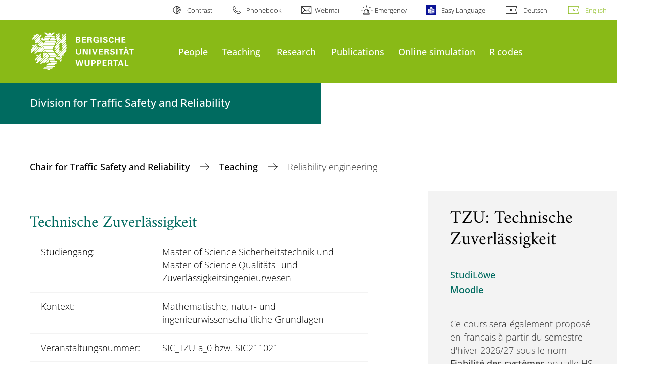

--- FILE ---
content_type: text/html; charset=utf-8
request_url: https://www.vzu.uni-wuppertal.de/en/teaching/reliability-engineering/
body_size: 8990
content:
<!DOCTYPE html>
<html lang="en">
<head>

<meta charset="utf-8">
<!-- 
	**************************************************************************************************************
	*                                                                                                            *
	*    @@@@@@@@@   @@   @@@@         @@@@         Diese Webseite wird vom Zentrum für Informations-            *
	*          @@   @@   @@  @@       @@  @@        und Medienverarbeitung "ZIM" der BU Wuppertal betreut.       *
	*         @@   @@   ,@'  '@,     ,@'  '@,                                                                    *
	*        @@   @@    @@    @@     @@    @@       Bei technischen Problemen wenden Sie sich bitte an die       *
	*       @@   @@    ,@'    '@,   ,@'    '@,      Benutzer*innenberatung                                       *
	*      @@   @@     @@      @@   @@      @@      Tel.:   +49 202 439 3295                                     *
	*     @@          ,@'      '@, ,@'      '@,     E-Mail: cms@uni-wuppertal.de                                 *
	*    @@@@@@@@@@@@@@@         @@@         @@     WWW:    https://zim.uni-wuppertal.de                         *
	*                                                                                                            *
	**************************************************************************************************************

	This website is powered by TYPO3 - inspiring people to share!
	TYPO3 is a free open source Content Management Framework initially created by Kasper Skaarhoj and licensed under GNU/GPL.
	TYPO3 is copyright 1998-2026 of Kasper Skaarhoj. Extensions are copyright of their respective owners.
	Information and contribution at https://typo3.org/
-->



<title>Reliability engineering</title>
<meta name="generator" content="TYPO3 CMS" />
<meta name="robots" content="INDEX,FOLLOW" />
<meta name="twitter:card" content="summary" />

<link rel="stylesheet" href="https://assets.uni-wuppertal.de/relaunch-assets/Resources/Public/Css/bundle.css" media="all">



<script src="https://assets.uni-wuppertal.de/relaunch-assets/Resources/Public/JavaScript/bundle.js"></script>



<meta name="viewport" content="width=device-width, initial-scale=1">
<meta http-equiv="X-UA-Compatible" content="ie=edge"><link rel="alternate" type="application/rss+xml" title="RSS-Feed" href="https://www.vzu.uni-wuppertal.de/de/rss.xml" />  <link rel="apple-touch-icon" href="https://assets.uni-wuppertal.de/relaunch-assets/Resources//Public/Images/uni-touch-icon-iphone.png" />
  <link rel="apple-touch-icon" sizes="72x72" href="https://assets.uni-wuppertal.de/relaunch-assets/Resources//Public/Images/uni-touch-icon-ipad.png" />
  <link rel="apple-touch-icon" sizes="114x114" href="https://assets.uni-wuppertal.de/relaunch-assets/Resources//Public/Images/uni-touch-icon-iphone-retina.png" />
  <link rel="apple-touch-icon" sizes="144x144" href="https://assets.uni-wuppertal.de/relaunch-assets/Resources//Public/Images/uni-touch-icon-ipad-retina.png" />  <meta name="google-site-verification" content="FZ5XlN8YlYOFbZnwgDOaSM1uz9sC8OVOlPNSuR-prgg" /><meta name="DC.coverage" content="Wuppertal" scheme="DCTERMS.TGN" /><meta name="DC.Rights" content="http://www.uni-wuppertal.de/de/impressum/" scheme="DCTERMS.URI" /><meta name="geo.placename" content="Gaußstraße 20, 42119 Wuppertal, Deutschland" /><meta name="geo.region" content="DE-NW" /><meta name="geo.position" content="51.245603;7.149723" /><meta name="ICBM" content="51.245603,7.149723" />
<link rel="canonical" href="http://www.vzu.uni-wuppertal.de/en/teaching/reliability-engineering/"/>

<link rel="alternate" hreflang="de" href="//www.vzu.uni-wuppertal.de/de/lehre/technische-zuverlaessigkeit/"/>
<link rel="alternate" hreflang="en" href="//www.vzu.uni-wuppertal.de/en/teaching/reliability-engineering/"/>
<link rel="alternate" hreflang="x-default" href="//www.vzu.uni-wuppertal.de/de/lehre/technische-zuverlaessigkeit/"/>
</head>
<body id="top" class="fak07 sub layout-pagets__contentSidebar " data-org-class="fak07" data-cleaned-class="sub" data-pageuid="4495">

<section class="header-wrapper">
    <header class="header">
        <div class="headerWhiteBg">
            <div class="container">
            <div class="row">
                <div class="col-12 whiteBg">
                    

<nav class="metaNavi small">
    <ul>
        <li id="contrast-btn" class="contrast-btn">
           <a href="#">
               Contrast
           </a>
        </li>

        <li class="phonebook">
            <a href="https://www.uni-wuppertal.de/en/persons/faculty-staff/">
                Phonebook
            </a>
        </li>
        <li class="webmail">
            <a href="https://webmail.uni-wuppertal.de/">
                Webmail
            </a>
        </li>
        <li class="emergency">
            <a href="https://www.uni-wuppertal.de/en/hilfe-im-notfall/">
                Emergency
            </a>
        </li>
        <li class="easy-language">
            <a href="https://www.uni-wuppertal.de/de/leichte-sprache/">
                Easy Language
            </a>
        </li>
        

    
        
            <li class="language de">
                <a
                    href="/de/lehre/technische-zuverlaessigkeit/"
                    hreflang="de"
                    title="Deutsch"
                    class=""
                >Deutsch</a>
            </li>
        
    
        
            <li class="language en">
                <a
                    href="/en/teaching/reliability-engineering/"
                    hreflang="en"
                    title="Englisch"
                    class="active"
                >English</a>
            </li>
        
    
        
    
        
    
        
    



    </ul>
</nav>



                </div>
            </div>
        </div>
    </div>
    <div class="headerBg">
        <div class="container">
            <div class="row">
                <div class="col-6 col-md-5 col-lg-4 col-xl-3 greenBg"><a class="logo" href="https://www.uni-wuppertal.de/" title="go to front page"><img class="img-fluid" src="https://assets.uni-wuppertal.de/relaunch-assets/Resources//Public/Images/logo_header_white.svg" alt="" width="315" height="105"></a></div>
                <div class="col-6 col-md-7 col-lg-8 col-xl-9 greenBg mainnav">
					
					    	<div class="navbar-header d-xl-none">
						    	<button class="navbar-toggle menu-trigger collapsed icon icon-white single close" data-target="#navbar-collapse-1" data-toggle="collapse" type="button"><span class="sr-only">Toogle Navigation</span><span class="icon-bar"></span><span class="icon-bar"></span><span class="icon-bar"></span></button>
						    </div>
				    		<div class="mp-pusher" id="mp-pusher">
					    		
<nav class="navbar mp-menu navbar-expand-xl" id="mp-menu">
    <div class="collapse navbar-collapse" id="navbar-collapse-1"><!-- mainNavigation -->
        <ul class="navbar-nav">
            
            
                
                
                    
                            <li>
                                <a href="/en/people/"  name="People">
                                    People
                                </a>
                            </li>
                        
                
            
                
                
                    
                            <li class="dropdown">
                                <a class="dropdown-toggle nextOpen" data-toggle="dropdown" href="#" name="Teaching">Teaching</a>
                                <ul class="ebene0 mp-level dropdown-menu">
                                    <li class="goBack d-xl-none">
                                        <a class="lastOpen" href="#">
                                            back
                                        </a>
                                    </li>
                                    <li class="opennav first currentNav"><a href="/en/teaching/">Teaching</a></li>
                                    
                                    
                                        
                                                <li class="opennav">
                                                    <a href="/en/teaching/reliability-engineering/"  title="Reliability engineering">
                                                        Reliability engineering
                                                    </a>
                                                </li>
                                            
                                    
                                        
                                                <li class="opennav">
                                                    <a href="/en/teaching/reliability-engineering-in-industry-40/"  title="Reliability engineering in industry 4.0">
                                                        Reliability engineering in industry 4.0
                                                    </a>
                                                </li>
                                            
                                    
                                        
                                                <li class="opennav">
                                                    <a href="/en/teaching/computational-reliability-analysis/"  title="Computational reliability analysis">
                                                        Computational reliability analysis
                                                    </a>
                                                </li>
                                            
                                    
                                        
                                                <li class="opennav">
                                                    <a href="/en/teaching/traffic-safety-engineering/"  title="Traffic safety engineering">
                                                        Traffic safety engineering
                                                    </a>
                                                </li>
                                            
                                    
                                        
                                                <li class="opennav dropdown dropdown-submenu"><a class="nextOpen" data-toggle="dropdown" href="#">Traffic safety</a>
                                                    <ul class="ebene1 mp-level dropdown-menu">
                                                        <li class="goBack d-xl-none">
                                                            <a class="lastOpen" href="#">
                                                                back
                                                            </a>
                                                        </li>
                                                        <li class="opennav first currentNav"><a href="/en/teaching/traffic-safety/">Traffic safety</a></li>
                                                        
                                                        
                                                            
                                                                    <li class="opennav">
                                                                        <a href="/en/teaching/traffic-safety/sicherheit-verkehrssysteme/"  title="Sicherheit Verkehrssysteme">
                                                                        Sicherheit Verkehrssysteme
                                                                        </a>
                                                                    </li>
                                                                
                                                        
                                                            
                                                                    <li class="opennav">
                                                                        <a href="/en/teaching/traffic-safety/sicherheit-unterirdischer-verkehrsinfrastrukturen/"  title="Sicherheit unterirdischer Verkehrsinfrastrukturen">
                                                                        Sicherheit unterirdischer Verkehrsinfrastrukturen
                                                                        </a>
                                                                    </li>
                                                                
                                                        
                                                            
                                                                    <li class="opennav">
                                                                        <a href="/en/teaching/traffic-safety/ausgewaehlte-kapitel-der-verkehrssicherheit/"  title="Ausgewählte Kapitel der Verkehrssicherheit">
                                                                        Ausgewählte Kapitel der Verkehrssicherheit
                                                                        </a>
                                                                    </li>
                                                                
                                                        
                                                    </ul>
                                                </li>
                                            
                                    
                                        
                                                <li class="opennav">
                                                    <a href="/en/teaching/introduction-to-statistics-with-r/"  title="Introduction to statistics with R">
                                                        Introduction to statistics with R
                                                    </a>
                                                </li>
                                            
                                    
                                        
                                                <li class="opennav dropdown dropdown-submenu"><a class="nextOpen" data-toggle="dropdown" href="#">Labs</a>
                                                    <ul class="ebene1 mp-level dropdown-menu">
                                                        <li class="goBack d-xl-none">
                                                            <a class="lastOpen" href="#">
                                                                back
                                                            </a>
                                                        </li>
                                                        <li class="opennav first currentNav"><a href="/en/teaching/labs/">Labs</a></li>
                                                        
                                                        
                                                            
                                                                    <li class="opennav">
                                                                        <a href="/en/teaching/labs/simulation-of-collective-pedestrian-dynamics/"  title="Simulation of collective pedestrian dynamics">
                                                                        Simulation of collective pedestrian dynamics
                                                                        </a>
                                                                    </li>
                                                                
                                                        
                                                            
                                                                    <li class="opennav">
                                                                        <a href="/en/teaching/labs/simulation-and-control-of-stop-and-go-traffic-waves/"  title="Simulation and control of stop-and-go traffic waves">
                                                                        Simulation and control of stop-and-go traffic waves
                                                                        </a>
                                                                    </li>
                                                                
                                                        
                                                            
                                                                    <li class="opennav">
                                                                        <a href="/en/teaching/labs/reliability-analysis-with-python/"  title="Reliability analysis with Python">
                                                                        Reliability analysis with Python
                                                                        </a>
                                                                    </li>
                                                                
                                                        
                                                    </ul>
                                                </li>
                                            
                                    
                                        
                                                <li class="opennav">
                                                    <a href="/en/teaching/bachelor-and-master-thesis/"  title="Bachelor and Master thesis">
                                                        Bachelor and Master thesis
                                                    </a>
                                                </li>
                                            
                                    
                                </ul>
                            </li>
                        
                
            
                
                
                    
                            <li>
                                <a href="/en/research/"  name="Research">
                                    Research
                                </a>
                            </li>
                        
                
            
                
                
                    
                            <li>
                                <a href="/en/publications/"  name="Publications">
                                    Publications
                                </a>
                            </li>
                        
                
            
                
                
                    
                            <li>
                                <a href="/en/online-simulation/"  name="Online simulation">
                                    Online simulation
                                </a>
                            </li>
                        
                
            
                
                
                    
                            <li>
                                <a href="/en/r-codes/"  name="R codes">
                                    R codes
                                </a>
                            </li>
                        
                
            
        </ul><a class="closeNav" href="#"><span class="sr-only">Navigation schließen</span></a>
    </div>
</nav>

					    	</div>
						
                    

  <!---->
  
  

  <!-- open-search btn-->
  

  <div class="searchbox" style="display:none;">
    <div class="container">
      <div class="row"> 
    
        <div id="google-consent-wrapper" class="col-12 col-xl-10 offset-xl-1">
          <div id="enable-google-toolbar">
            <button id="enable-google" class="btn btn-primary no-arrow">Load Google Search</button> 
            <div id="save-decision">
              <input id="cookie-consent" name="cookie-consent" type="checkbox">
              <label for="cookie-consent">Remember my decision</label>
            </div>
          </div>

          <div id="disclaimer-section">
            <p id="cookie-disclaimer">By activating Google search, you confirm that you agree to the integration and the necessary data transmission to Google. If you want your browser to remember this decision, a cookie with a validity of 31 days will be stored.</p>
            <p id="google-alternative">Alternatively, you can also search with the free search engine <a href="https://duckduckgo.com/?q=site%253Auni-wuppertal.de">DuckDuckGo</a>!</p>
          </div>
        
        </div> <!-- END: google-consent-wrapper -->

        <div id="google-search-wrapper" class="col-12 col-xl-10 offset-xl-1">
          <div class="gcse-search"></div>
          <p id="data-policy"><a href="https://www.uni-wuppertal.de/de/datenschutzerklaerung-pse/">Privacy Policy </a>/</p>
        </div> <!-- END: google-search-wrapper -->
        
			<span id="googleSeIdContainer" data-id="672c6bcc8ea794d0d" style="display:none;"></span>
		
        <script>
          // DOM-Elements
          const consentWrapper = document.querySelector('#google-consent-wrapper'); // div with consent text and btns
          const enableBtn = document.querySelector('#enable-google');               // btn to enable google-search
          const cookieConsent = document.querySelector("#cookie-consent");          // checkbox: user input for cookie consent
          
          // Event Listeners
          window.addEventListener("DOMContentLoaded", function() {
            if (getCookie("google-consent") != "") {
              activateGoogle();
            } 
          });

          enableBtn.addEventListener("click", function() {
            activateGoogle(cookieConsent.checked);
          });
          
          var linkSearchId = "https://cse.google.com/cse.js?cx=" + jQuery('#googleSeIdContainer').data('id');
          
          // Functions
          function activateGoogle(cookie_consent) {
            jQuery.getScript(linkSearchId);
            consentWrapper.classList.add("hide");

            if (cookie_consent) { 
              setCookie("google-consent", 1, 31); 
            } 
          }
          
          function setCookie(c_name, c_value, exdays) {
            // create expiration date
            let expires = new Date();
            expires.setTime(expires.getTime() + (exdays * 24 * 60 * 60 * 1000));
            expires = "expires="+expires.toUTCString();

            // create cookie
            document.cookie = c_name + "=" + c_value + ";" + expires + ";path=/";
          }

          function getCookie(c_name) {
            let name = c_name + "=";
            let ca = document.cookie.split(';');
            for(let i = 0; i < ca.length; i++) {
              let c = ca[i];
              while (c.charAt(0) == ' ') {
                c = c.substring(1);
              }
              if (c.indexOf(name) == 0) {
                return c.substring(name.length, c.length);
              }
            }
            return "";
          }
          
        </script>

      </div> <!-- END: row -->
    </div> <!-- END: container -->
  </div> <!-- END: searchbox -->


  <!-- close-search btn -->
  <a class="closeSearch icon icon-white single close" href="#" style="display:none;"><span class="sr-only">close search</span></a>


                </div>
            </div>
        </div>
    </div>
    <!-- faculty instances have a subheader, optionally with a logo -->
    
        
                <div class="headerSubdomains bgColor bgOutlined ">
                    <div class="container">
                        <div class="row">
                            <div class="col-lg-6 col-md-8 col-sm-9 col-12 subheader bgColor bgOutlined">
                                <p class="h3">Division for Traffic Safety and Reliability</p>
                                
                                <a href="/" class="stretched-link"></a>
                            </div>
                        </div>
                    </div>
                </div>
            
    

    </header>
</section>


        <div class="pagewrapper with-subheader">
            
    <div id="page">
        


        
    



        <div class="container">
            <div class="row breadcrumb-section">
                <div class="col-12">
                    
    
        <nav class="breadcrumb-section">
            <ol class="breadcrumb">
                
                    <li class="breadcrumb-item">
                        
                                <a class="breadcrumb-link" href="/en/" title="Chair for Traffic Safety and Reliability">
                                    Chair for Traffic Safety and Reliability
                                </a>
                            
                    </li>
                
                    <li class="breadcrumb-item">
                        
                                <a class="breadcrumb-link" href="/en/teaching/" title="Teaching">
                                    Teaching
                                </a>
                            
                    </li>
                
                    <li class="breadcrumb-item active" aria-current="page">
                        
                                Reliability engineering
                            
                    </li>
                
            </ol>
        </nav>
    


                </div>
            </div>
            <div class="row content">
                <div class="col-lg-7 content-main">
                    <a id="c21761" class="jump-link"></a>


	

	
		

	
			
				

	
			<h2>    </h2>
		



			
		



		



		



	



<a id="c19459" class="jump-link"></a>

   	
       	

	
		

	
			
				

	
			<h2>Technische Zuverlässigkeit</h2>
		



			
		



		



		



	



   		



	
		<div class="table-responsive buw-block">
			<table class="table">
				
				
					
							
									<tbody>
								
						
					<tr>
						
							

        
                
                        
                                <td>
                            
                    
            
    


        Studiengang:
    


        
                
                        
                                </td>
                            
                    
            
    


						
							

        
                
                        <td>
                    
            
    


        Master of Science Sicherheitstechnik und Master of Science Qualitäts- und Zuverlässigkeitsingenieurwesen
    


        
                
                        </td>
                    
            
    


						
					</tr>
					
							
						
				
					
							
						
					<tr>
						
							

        
                
                        <td>
                    
            
    


        Kontext:
    


        
                
                        </td>
                    
            
    


						
							

        
                <td>
            
    


        Mathematische, natur- und ingenieurwissenschaftliche Grundlagen 
    


        
                </td>
            
    


						
					</tr>
					
							
						
				
					
							
						
					<tr>
						
							

        
                
                        <td>
                    
            
    


        Veranstaltungsnummer:
    


        
                
                        </td>
                    
            
    


						
							

        
                <td>
            
    


        SIC_TZU-a_0 bzw. SIC211021
    


        
                </td>
            
    


						
					</tr>
					
							
						
				
					
							
						
					<tr>
						
							

        
                
                        <td>
                    
            
    


        Lehrform:
    


        
                
                        </td>
                    
            
    


						
							

        
                <td>
            
    


        Vorlesung + Übung (2 + 2 SWS)
    


        
                </td>
            
    


						
					</tr>
					
							
						
				
					
							
						
					<tr>
						
							

        
                
                        <td>
                    
            
    


        Aufwand:
    


        
                
                        </td>
                    
            
    


						
							

        
                <td>
            
    


        150 h (5 LP)
    


        
                </td>
            
    


						
					</tr>
					
							
						
				
					
							
						
					<tr>
						
							

        
                
                        <td>
                    
            
    


        Semester:
    


        
                
                        </td>
                    
            
    


						
							

        
                <td>
            
    


        Wintersemester
    


        
                </td>
            
    


						
					</tr>
					
							
						
				
					
							
						
					<tr>
						
							

        
                
                        <td>
                    
            
    


        Termin:
    


        
                
                        </td>
                    
            
    


						
							

        
                <td>
            
    


        Vorlesung:  Montags 8-10 Uhr ab dem 20.10.2025 im HS 31
    


        
                </td>
            
    


						
					</tr>
					
							
						
				
					
							
						
					<tr>
						
							

        
                
                        <td>
                    
            
    


        &nbsp;
    


        
                
                        </td>
                    
            
    


						
							

        
                <td>
            
    


        Übung:  Montags 16-18 Uhr ab dem 27.10.2025 im HS 31
    


        
                </td>
            
    


						
					</tr>
					
							
						
				
					
							
								
							
						
					<tr>
						
							

        
                
                        <td>
                    
            
    


        Prüfung:
    


        
                
                        </td>
                    
            
    


						
							

        
                <td>
            
    


        Schriftliche Prüfung (Klausur) - Dauer: 120 Minuten
    


        
                </td>
            
    


						
					</tr>
					
							
								
										</tbody>
									
							
						
				
			</table>
		</div>
	

<a id="c19774" class="jump-link"></a>

   	
       	

	



   		


	
		<div class="accordion buw-block" id="accordion-19774">
			
				<div class="acc-item boxGrey">
					<div class="acc-head" id="heading-299">
						<h3>
							<button data-toggle="collapse" class="h3" data-target="#collapse-299" aria-expanded="true" aria-controls="collapse-299">
								Inhalte
							</button>
						</h3>
					</div>
					<div class="collapse acc-body show" id="collapse-299" aria-labelledby="heading-1" data-parent="#accordion-19774">
						<p>Die Inhalte behandeln die wesentlichen Kenngrößen und deren Zusammenhänge zur Beschreibung und Quantifizierung der Zuverlässigkeit technischer Systeme. Darüber hinaus werden statistische, mathematische und numerische Methoden zur Schätzung dieser Größen vermittelt. Die erlernten Techniken ermöglichen die statistische Bewertung der Zuverlässigkeit eines Systems durch deskriptive und parametrische Schätzverfahren sowie die Modellierung, numerische Lösung und Simulation der Zuverlässigkeit statischer und zeitabhängiger Systeme mittels Fehlerbaumanalyse und Boolescher Modellierung, Poisson-, Erneuerungs-, Markov- und anderer stochastischer Prozesse, numerischer Verfahren und Monte-Carlo-Simulation. Die Methoden werden mit Hilfe realer Daten erlernt. Verwendet wird eine Open Source Software für Computational Statistics.</p>
					</div>
				</div>
			
				<div class="acc-item boxGrey">
					<div class="acc-head" id="heading-300">
						<h3>
							<button data-toggle="collapse" class="h3 collapsed" data-target="#collapse-300" aria-expanded="false" aria-controls="collapse-300">
								Plan
							</button>
						</h3>
					</div>
					<div class="collapse acc-body " id="collapse-300" aria-labelledby="heading-1" data-parent="#accordion-19774">
						<ol> 	<li>Grundlagen der Wahrscheinlichkeitsrechnung</li> 	<li>Einführung in die technische Zuverlässigkeit</li> 	<li>Ausfallratenmodell</li> 	<li>Stichprobenverteilung</li> 	<li>Modellauswahl und statistische Tests</li> 	<li>Zuverlässigkeit einfacher Systemstrukturen</li> 	<li>Fehlerbaum und Boolesche Modellbildung</li> 	<li>Poisson- und Erneuerungsprozess</li> 	<li>Markovsche Modellbildung</li> 	<li>Computergestützte Methoden</li> </ol>
					</div>
				</div>
			
				<div class="acc-item boxGrey">
					<div class="acc-head" id="heading-301">
						<h3>
							<button data-toggle="collapse" class="h3 collapsed" data-target="#collapse-301" aria-expanded="false" aria-controls="collapse-301">
								Bücher und Links
							</button>
						</h3>
					</div>
					<div class="collapse acc-body " id="collapse-301" aria-labelledby="heading-1" data-parent="#accordion-19774">
						<ul> 	<li>S. Bracke: <em><a href="https://ub-wuppertal.digibib.net/search/katalog/record/(DE-605)HT021597983?be-katalog-sort=date_desc&amp;parent_request_id=000v6l7pm9pnfftrk6og&amp;parent_request_id_hmac=7aace4899eec58968fcfc3b838f3f139b5242b11&amp;q-al=Technische+Zuverl%C3%A4ssigkeit+%E2%80%93+Datenanalytik%2C+Modellierung%2C+Risikoprognose&amp;start=1&amp;count=20&amp;hitcount=1&amp;pos=1" target="_blank" rel="noreferrer">Technische Zuverlässigkeit – Datenanalytik, Modellierung, Risikoprognose</a></em>. Springer Verlag (2022).</li> 	<li>A. Meyna et al.: <em><a href="https://ub-wuppertal.digibib.net/search/eds/record/edsebk:3640863?be-eds-sort=relevance&amp;q-al=Sicherheit+und+Zuverl%C3%A4ssigkeit+technischer+Systeme&amp;start=1&amp;count=20&amp;hitcount=422&amp;pos=1" target="_blank" rel="noreferrer">Sicherheit und Zuverlässigkeit technischer Systeme</a></em>, 3. Aufl., Carl Hanser Verlag (2023).</li> 	<li>A. Meyna und B. Pauli: <em><a href="https://ub-wuppertal.digibib.net/search/katalog/record/(DE-605)HT016072906?be-katalog-sort=date_desc&amp;q-al=meyna&amp;start=1&amp;count=20&amp;hitcount=10&amp;pos=1" target="_blank" rel="noreferrer">Taschenbuch der Zuverlässigkeitstechnik</a></em>. Hanser (2010).</li> 	<li>E. Cramer und U. Kamps: <em><a href="https://ub-wuppertal.digibib.net/search/katalog/record/(DE-605)HT020384414?be-katalog-sort=date_desc&amp;parent_request_id=000v5sf0o6hp2ashd7u0&amp;parent_request_id_hmac=264f16e1a91f0201f3bda2d0bbe111efc0f7442c&amp;q-al=Grundlagen+der+Wahrscheinlichkeitsrechnung+und+Statistik&amp;start=1&amp;count=20&amp;hitcount=33&amp;pos=3" target="_blank" rel="noreferrer">Grundlagen der Wahrscheinlichkeitsrechnung und Statistik</a></em>. 5. Aufl., Springer (2020).</li> 	<li>The R project for statistical computing:&nbsp; <a href="http://r-project.org/" target="_self" class="external-link-new-window">r-project.org</a>.</li> 	<li>Institut für Qualitäts und Zuverlässigkeitsmanagement:&nbsp; <a href="https://iqz-wuppertal.de/" target="_blank" class="external-link-new-window" rel="noreferrer">iqz-wuppertal.de</a>.</li> 	<li>Reliability Engineering Resource Website:&nbsp; <a href="http://www.weibull.com/" target="_blank" class="external-link-new-window" rel="noreferrer">weibull.com</a>.</li> </ul>
					</div>
				</div>
			
		</div>
	
<a id="c20292" class="jump-link"></a>

   	
	
		

	
		

	
			
				

	
			<h2>     </h2>
		



			
		



		



		



	



	
	



	
			<p>&nbsp;&nbsp;&nbsp;&nbsp;</p>
		


                    

    



                </div>
                <div class="col-lg-4 offset-lg-1 content-sidebar">
                    



	<section class="buw-block boxGrey bg-transparent card">
		<div class="row no-gutters boxGrey">
			<div class="card-body col-12">
				
				
						
							<div class="row contact-box">
								<div class="card-head col-12">
									<h2 class="h1"><p>TZU: Technische Zuverlässigkeit</p></h2>
								</div>
							</div>
						
						<div class="row contact-box">
							<div class="card-left col-lg-12">
								
								
									<h4>&nbsp;&nbsp;&nbsp;&nbsp;<br> <a href="https://studiloewe.uni-wuppertal.de:443/qisserver/pages/startFlow.xhtml?_flowId=detailView-flow&amp;unitId=56233&amp;periodId=3502&amp;navigationPosition=studiesOffered,searchCourses" target="_blank" rel="noreferrer">StudiLöwe</a></h4>
<h4><strong><a href="https://moodle.uni-wuppertal.de/course/view.php?id=49830" target="_blank" rel="noreferrer">Moodle</a></strong></h4>
<p>&nbsp;</p>
<p>Ce cours sera également proposé en francais à&nbsp;partir du semestre d'hiver 2026/27 sous le nom <strong>Fiabilité des systèmes</strong> en salle HS XX les XXXXX à XXhXX (cours) ainsi que les XXXXXX à XXhXX (travaux dirigés)</p>
<h4>&nbsp;</h4>
								
							</div>
							
						</div>
							
			</div>

			

		</div>
	</section>	

                    

    



                </div>
            </div>
        </div>
    </div>
    
    <section class="container socialblock">
        <div class="row">
            <div class="col-12 social-outer-wrapper">
                <p class="h1">More information about #UniWuppertal:</p>
                <div class="social-icons-wrapper">
                    <a class="facebook" href="https://www.facebook.com/uni.wuppertal/"
                    title="go to Facebook"><img class="icon"
                    src="https://assets.uni-wuppertal.de/relaunch-assets/Resources//Public/Icons/Social/iconFacebook.svg" alt=""></a>
                    <a class="instagram" href="https://www.instagram.com/uni.wuppertal/"
                    title="go to Instagram"><img class="icon"
                    src="https://assets.uni-wuppertal.de/relaunch-assets/Resources//Public/Icons/Social/iconInstagram.svg" alt=""></a>
                    
                    <a class="youtube" href="https://www.youtube.com/channel/UC7J_SsRaAa4R280iM5-pcQA"
                    title="go to Youtube"><img class="icon"
                    src="https://assets.uni-wuppertal.de/relaunch-assets/Resources//Public/Icons/Social/iconYoutube.svg" alt=""></a>
                    <a class="linkedin" href="https://de.linkedin.com/school/buw/"
                    title="go to LinkedIn"><img class="icon"
                    src="https://assets.uni-wuppertal.de/relaunch-assets/Resources//Public/Icons/Social/iconLinkedIn.svg" alt=""></a>
                    <a class="bluesky" href="https://bsky.app/profile/uni-wuppertal.bsky.social"
                    title="go to bluesky"><img class="icon"
                    src="https://assets.uni-wuppertal.de/relaunch-assets/Resources//Public/Icons/Social/iconBluesky.svg" alt=""></a>
                    <a class="mastodon" href="https://wisskomm.social/@uni_wuppertal"
                    title="go to Mastodon"><img class="icon"
                    src="https://assets.uni-wuppertal.de/relaunch-assets/Resources//Public/Icons/Social/iconMastodon.svg" alt=""></a>
                </div>
            </div>
        </div>
    </section>


        </div>
    

<footer class="footer">
    <div class="bgColor bgOutlined">
        <div class="container">
            <div class="row">
                
                        <div class="col-xl-8 col-lg-10 col-md-6 footer-contact">
                    
                    
                            <p class="big">University of Wuppertal</p>
                            <p>Gaußstraße 20<br>42119 Wuppertal</p>
                            <p>
                                <strong>post office box</strong> 42097 Wuppertal
                                <br>
                                <strong>phone</strong> +49 202 439-0
                                
                                <br>
                                <strong>Internet</strong> www.uni-wuppertal.de
                            </p>
                            <p class="last"><a class="footer-link" href="https://www.uni-wuppertal.de/en/contact/">
                                Contact
                            </a></p>
                        
                </div>
                
                
                <div class="col-8 col-xl-2 offset-xl-4 col-lg-3 offset-lg-2 col-md-5 col-sm-6 align-self-end footerLogo">
                    
                    <img class="img-fluid" src="https://assets.uni-wuppertal.de/relaunch-assets/Resources//Public/Images/logo_footer_white.svg" alt="" width="327" height="104">
                </div>
            </div>
        </div>
    </div>
    <div class="container">
        <div class="row">
            <div class="col-12 footer-social">
                <ul class="social small">
                    
                        <li><a class="facebook" href="https://www.facebook.com/uni.wuppertal/" title="go to Facebook">
                            <img src="https://assets.uni-wuppertal.de/relaunch-assets/Resources//Public/Icons/Social/iconFacebook.svg" alt="">
                        </a></li>
                    
                    
                        <li><a class="instagram" href="https://www.instagram.com/uni.wuppertal/" title="go to Instagram">
                            <img src="https://assets.uni-wuppertal.de/relaunch-assets/Resources//Public/Icons/Social/iconInstagram.svg" alt="">
                        </a></li>
                    
                    
                    
                        <li><a class="youtube" href="https://www.youtube.com/channel/UC7J_SsRaAa4R280iM5-pcQA" title="go to Youtube">
                            <img src="https://assets.uni-wuppertal.de/relaunch-assets/Resources//Public/Icons/Social/iconYoutube.svg" alt="">
                        </a></li>
                    
                    
                        <li><a class="linkedin" href="https://de.linkedin.com/school/buw/" title="go to LinkedIn">
                            <img src="https://assets.uni-wuppertal.de/relaunch-assets/Resources//Public/Icons/Social/iconLinkedIn.svg" alt="">
                        </a></li>
                    
                    
                        <li><a class="bluesky" href="https://bsky.app/profile/uni-wuppertal.bsky.social" title="go to bluesky">
                            <img src="https://assets.uni-wuppertal.de/relaunch-assets/Resources//Public/Icons/Social/iconBluesky.svg" alt="">
                        </a></li>
                    
                    
                        <li><a class="mastodon" href="https://wisskomm.social/@uni_wuppertal" title="go to Mastodon">
                            <img src="https://assets.uni-wuppertal.de/relaunch-assets/Resources//Public/Icons/Social/iconMastodon.svg" alt="">
                        </a></li>
                    
                </ul>
                <nav class="footer-nav">
                    <ul class="">
                        <li><a href="https://www.uni-wuppertal.de/en/legal-notice/">Legal notice</a></li>
                        <li><a href="https://www.uni-wuppertal.de/en/privacy/">Privacy</a></li>
                        <li><a href="/en/copyright/">Copyright</a></li>
                        <li><a href="https://www.presse.uni-wuppertal.de/en/">Press</a></li>
                        <li><a href="https://www.uni-wuppertal.de/en/accessibility/">Accessibility</a></li>
                        <li><a href="https://www.uni-wuppertal.de/en/sitemap/">Sitemap</a></li>
                    </ul>
                </nav>
                <div class="copyright"><span class="">&copy; 2026 - University of Wuppertal</span></div>
            </div>
        </div>
    </div>
</footer>

<script src="/typo3conf/ext/powermail/Resources/Public/JavaScript/Powermail/Form.min.1687770965.js" defer="defer"></script>

<link rel="stylesheet" type="text/css" href="https://assets.uni-wuppertal.de/relaunch-assets/Resources/Public/Css/icons.css" media="all"><!-- Matomo -->
<script>
  var _paq = window._paq = window._paq || [];
  /* tracker methods like "setCustomDimension" should be called before "trackPageView" */
  _paq.push(['trackPageView']);
  _paq.push(['enableLinkTracking']);
  (function() {
    var u="https://buwal.uni-wuppertal.de/";
    _paq.push(['setTrackerUrl', u+'matomo.php']);
    _paq.push(['setSiteId', '382']);
    var d=document, g=d.createElement('script'), s=d.getElementsByTagName('script')[0];
    g.async=true; g.src=u+'matomo.js'; s.parentNode.insertBefore(g,s);
  })();
</script>
<!-- End Matomo Code -->
<script>
	if (document.querySelectorAll(".contact-entry .img-fluid").length > 1) {
		var tempImg = '';
		var counter = 0;
		var doublette = 0;

		document.querySelectorAll(".contact-entry .img-fluid").forEach(img => {

			if (counter == 0) {
				tempImg = img.getAttribute('src');
			}

			if (img.getAttribute('src') == tempImg) {
				doublette++;
			}
			counter++;
		});

		if (doublette != 0 && (counter == doublette)) {
			var currentLocation = window.location;
			var rewriteTo = currentLocation.toString().split("/").slice(0, -1).join("/");
			location.href = rewriteTo;
		}
	}
</script>
</body>
</html>